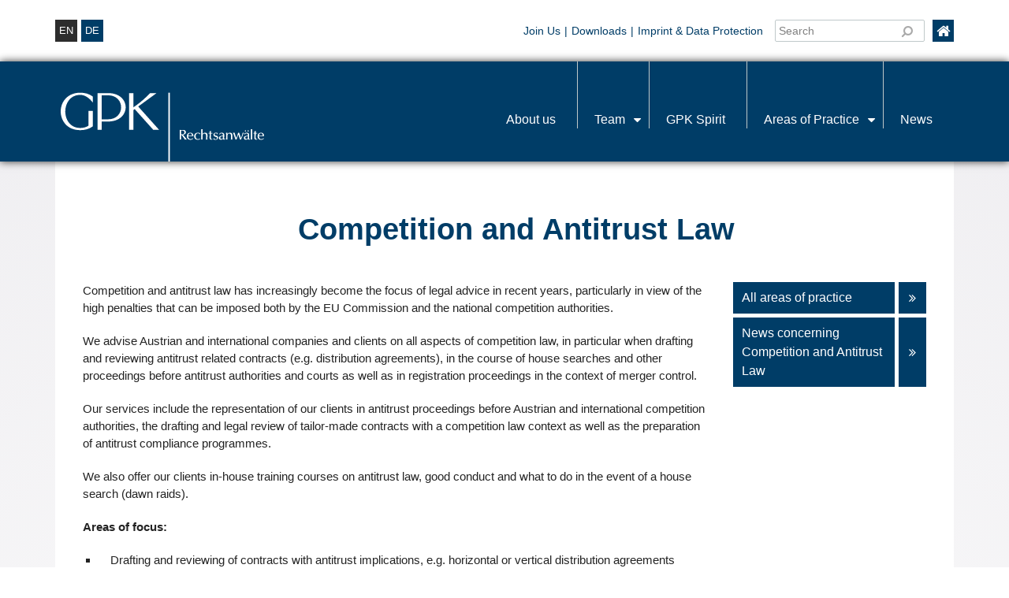

--- FILE ---
content_type: text/html; charset=UTF-8
request_url: https://www.lawfirm.at/en/rechtsgebiete/competition-and-antitrust-law
body_size: 7608
content:
<!doctype html><html lang="en-US"><head><meta charset="UTF-8"><meta name="viewport" content="width=device-width, initial-scale=1"><link rel="profile" href="https://gmpg.org/xfn/11"><title>Competition and Antitrust Law - GPK Pegger Kofler &amp; Partner</title><meta name='robots' content='index, follow, max-image-preview:large, max-snippet:-1, max-video-preview:-1' /><link rel="alternate" hreflang="de-de" href="https://www.lawfirm.at/rechtsgebiete/wettbewerbs-und-kartellrecht" /><link rel="alternate" hreflang="en-us" href="https://www.lawfirm.at/en/rechtsgebiete/competition-and-antitrust-law" /><link rel="alternate" hreflang="x-default" href="https://www.lawfirm.at/rechtsgebiete/wettbewerbs-und-kartellrecht" /><title>Competition and Antitrust Law - GPK Pegger Kofler &amp; Partner</title><link rel="canonical" href="https://www.lawfirm.at/en/rechtsgebiete/competition-and-antitrust-law" /><meta property="og:locale" content="en_US" /><meta property="og:type" content="article" /><meta property="og:title" content="Competition and Antitrust Law - GPK Pegger Kofler &amp; Partner" /><meta property="og:description" content="Competition and antitrust law has increasingly become the focus of legal advice in recent years, particularly in view of the high penalties that can be imposed both by the EU Commission and the national competition authorities." /><meta property="og:url" content="https://www.lawfirm.at/en/rechtsgebiete/competition-and-antitrust-law" /><meta property="og:site_name" content="GPK Pegger Kofler &amp; Partner" /><meta property="article:modified_time" content="2021-02-04T09:16:32+00:00" /><meta name="twitter:card" content="summary_large_image" /> <script type="application/ld+json" class="yoast-schema-graph">{"@context":"https://schema.org","@graph":[{"@type":"WebPage","@id":"https://www.lawfirm.at/en/rechtsgebiete/competition-and-antitrust-law","url":"https://www.lawfirm.at/en/rechtsgebiete/competition-and-antitrust-law","name":"Competition and Antitrust Law - GPK Pegger Kofler &amp; Partner","isPartOf":{"@id":"https://www.lawfirm.at/#website"},"datePublished":"2020-08-03T13:57:30+00:00","dateModified":"2021-02-04T09:16:32+00:00","breadcrumb":{"@id":"https://www.lawfirm.at/en/rechtsgebiete/competition-and-antitrust-law#breadcrumb"},"inLanguage":"en-US","potentialAction":[{"@type":"ReadAction","target":["https://www.lawfirm.at/en/rechtsgebiete/competition-and-antitrust-law"]}]},{"@type":"BreadcrumbList","@id":"https://www.lawfirm.at/en/rechtsgebiete/competition-and-antitrust-law#breadcrumb","itemListElement":[{"@type":"ListItem","position":1,"name":"Startseite","item":"https://www.lawfirm.at/en"},{"@type":"ListItem","position":2,"name":"Competition and Antitrust Law"}]},{"@type":"WebSite","@id":"https://www.lawfirm.at/#website","url":"https://www.lawfirm.at/","name":"GPK Pegger Kofler &amp; Partner","description":"Rechtsanwälte","potentialAction":[{"@type":"SearchAction","target":{"@type":"EntryPoint","urlTemplate":"https://www.lawfirm.at/?s={search_term_string}"},"query-input":"required name=search_term_string"}],"inLanguage":"en-US"}]}</script> <link rel='dns-prefetch' href='//lawfirm.cloud16.webhome.at' /><link rel='dns-prefetch' href='//s.w.org' /><link rel="alternate" type="application/rss+xml" title="GPK Pegger Kofler &amp; Partner &raquo; Feed" href="https://www.lawfirm.at/en/feed" /> <script>window._wpemojiSettings = {"baseUrl":"https:\/\/s.w.org\/images\/core\/emoji\/14.0.0\/72x72\/","ext":".png","svgUrl":"https:\/\/s.w.org\/images\/core\/emoji\/14.0.0\/svg\/","svgExt":".svg","source":{"concatemoji":"https:\/\/www.lawfirm.at\/wp\/wp-includes\/js\/wp-emoji-release.min.js?ver=6.0.9"}};
/*! This file is auto-generated */
!function(e,a,t){var n,r,o,i=a.createElement("canvas"),p=i.getContext&&i.getContext("2d");function s(e,t){var a=String.fromCharCode,e=(p.clearRect(0,0,i.width,i.height),p.fillText(a.apply(this,e),0,0),i.toDataURL());return p.clearRect(0,0,i.width,i.height),p.fillText(a.apply(this,t),0,0),e===i.toDataURL()}function c(e){var t=a.createElement("script");t.src=e,t.defer=t.type="text/javascript",a.getElementsByTagName("head")[0].appendChild(t)}for(o=Array("flag","emoji"),t.supports={everything:!0,everythingExceptFlag:!0},r=0;r<o.length;r++)t.supports[o[r]]=function(e){if(!p||!p.fillText)return!1;switch(p.textBaseline="top",p.font="600 32px Arial",e){case"flag":return s([127987,65039,8205,9895,65039],[127987,65039,8203,9895,65039])?!1:!s([55356,56826,55356,56819],[55356,56826,8203,55356,56819])&&!s([55356,57332,56128,56423,56128,56418,56128,56421,56128,56430,56128,56423,56128,56447],[55356,57332,8203,56128,56423,8203,56128,56418,8203,56128,56421,8203,56128,56430,8203,56128,56423,8203,56128,56447]);case"emoji":return!s([129777,127995,8205,129778,127999],[129777,127995,8203,129778,127999])}return!1}(o[r]),t.supports.everything=t.supports.everything&&t.supports[o[r]],"flag"!==o[r]&&(t.supports.everythingExceptFlag=t.supports.everythingExceptFlag&&t.supports[o[r]]);t.supports.everythingExceptFlag=t.supports.everythingExceptFlag&&!t.supports.flag,t.DOMReady=!1,t.readyCallback=function(){t.DOMReady=!0},t.supports.everything||(n=function(){t.readyCallback()},a.addEventListener?(a.addEventListener("DOMContentLoaded",n,!1),e.addEventListener("load",n,!1)):(e.attachEvent("onload",n),a.attachEvent("onreadystatechange",function(){"complete"===a.readyState&&t.readyCallback()})),(e=t.source||{}).concatemoji?c(e.concatemoji):e.wpemoji&&e.twemoji&&(c(e.twemoji),c(e.wpemoji)))}(window,document,window._wpemojiSettings);</script> <style>img.wp-smiley,
img.emoji {
	display: inline !important;
	border: none !important;
	box-shadow: none !important;
	height: 1em !important;
	width: 1em !important;
	margin: 0 0.07em !important;
	vertical-align: -0.1em !important;
	background: none !important;
	padding: 0 !important;
}</style><link rel='stylesheet' id='contact-form-7-css'  href='https://www.lawfirm.at/app/plugins/contact-form-7/includes/css/styles.css?ver=5.7.7' media='all' /><link rel='stylesheet' id='wpml-legacy-horizontal-list-0-css'  href='//lawfirm.cloud16.webhome.at/app/plugins/wpml-multilingual-cms/templates/language-switchers/legacy-list-horizontal/style.min.css?ver=1' media='all' /><style id='wpml-legacy-horizontal-list-0-inline-css'>.wpml-ls-statics-shortcode_actions, .wpml-ls-statics-shortcode_actions .wpml-ls-sub-menu, .wpml-ls-statics-shortcode_actions a {border-color:#cdcdcd;}.wpml-ls-statics-shortcode_actions a {color:#444444;background-color:#ffffff;}.wpml-ls-statics-shortcode_actions a:hover,.wpml-ls-statics-shortcode_actions a:focus {color:#000000;background-color:#eeeeee;}.wpml-ls-statics-shortcode_actions .wpml-ls-current-language>a {color:#444444;background-color:#ffffff;}.wpml-ls-statics-shortcode_actions .wpml-ls-current-language:hover>a, .wpml-ls-statics-shortcode_actions .wpml-ls-current-language>a:focus {color:#000000;background-color:#eeeeee;}</style><link rel='stylesheet' id='bootstrap-css-css'  href='https://www.lawfirm.at/app/themes/factor-theme/node_modules/bootstrap/dist/css/bootstrap.min.css?ver=6.0.9' media='all' /><link rel='stylesheet' id='factor-theme-css-css'  href='https://www.lawfirm.at/app/themes/factor-theme/style.css?ver=6.0.9' media='all' /><link rel='stylesheet' id='fd_child-theme-fontawesome-css'  href='https://www.lawfirm.at/app/themes/child-theme/node_modules/font-awesome/css/font-awesome.min.css?ver=6.0.9' media='all' /><link rel='stylesheet' id='fd_child-theme-style-css'  href='https://www.lawfirm.at/app/themes/child-theme/style.css?ver=6.0.9' media='all' /><link rel="https://api.w.org/" href="https://www.lawfirm.at/en/wp-json/" /><link rel="alternate" type="application/json" href="https://www.lawfirm.at/en/wp-json/wp/v2/rechtsgebiete/9021" /><link rel="EditURI" type="application/rsd+xml" title="RSD" href="https://www.lawfirm.at/wp/xmlrpc.php?rsd" /><link rel="wlwmanifest" type="application/wlwmanifest+xml" href="https://www.lawfirm.at/wp/wp-includes/wlwmanifest.xml" /><meta name="generator" content="WordPress 6.0.9" /><link rel='shortlink' href='https://www.lawfirm.at/en?p=9021' /><link rel="alternate" type="application/json+oembed" href="https://www.lawfirm.at/en/wp-json/oembed/1.0/embed?url=https%3A%2F%2Fwww.lawfirm.at%2Fen%2Frechtsgebiete%2Fcompetition-and-antitrust-law" /><link rel="alternate" type="text/xml+oembed" href="https://www.lawfirm.at/en/wp-json/oembed/1.0/embed?url=https%3A%2F%2Fwww.lawfirm.at%2Fen%2Frechtsgebiete%2Fcompetition-and-antitrust-law&#038;format=xml" /><meta name="generator" content="WPML ver:4.5.8 stt:1,3;" /><link rel="icon" href="https://www.lawfirm.at/app/uploads/cropped-Logo_favicon_310x310px_RGB_003D67_NEG-32x32.png" sizes="32x32" /><link rel="icon" href="https://www.lawfirm.at/app/uploads/cropped-Logo_favicon_310x310px_RGB_003D67_NEG-192x192.png" sizes="192x192" /><link rel="apple-touch-icon" href="https://www.lawfirm.at/app/uploads/cropped-Logo_favicon_310x310px_RGB_003D67_NEG-180x180.png" /><meta name="msapplication-TileImage" content="https://www.lawfirm.at/app/uploads/cropped-Logo_favicon_310x310px_RGB_003D67_NEG-270x270.png" /></head><body id="radial-bg-center" class="rechtsgebiete-template-default single single-rechtsgebiete postid-9021 no-sidebar"><div id="top-widget" class="top-widget"><div class="container widget-content px-0"><div class="top-widget-container"><div class="row justify-content-between"><div id="top-widget-1" class="col-6 col-md-5 col-lg-4 col-xl-4 d-flex"><div id="header_language_list"><ul><li class="current">en</li><li><a href="https://www.lawfirm.at/rechtsgebiete/wettbewerbs-und-kartellrecht">de</a></li></ul></div></div><div id="top-widget-2" class="col-5 col-md-6 col-lg-7 col-xl-8 mt-3 mt-md-0"><div class="ico-home"><a href="https://www.lawfirm.at/en"><i class="fa fa-home fa-lg"></i></a></div><div class="quick-search"><form role="search" method="get" id="searchform" action="https://www.lawfirm.at/en"> <input type="text" name="s" id="s" placeholder="Search" /> <button type="submit"><i class="fa fa-search fa-flip-horizontal float-left"></i></button></form></div><div id="nav_menu-2" class="widget widget_nav_menu"><h4>Top Menü</h4><div class="menu-top-menue-englisch0-container"><ul id="menu-top-menue-englisch0" class="menu"><li id="menu-item-1146" class="menu-item menu-item-type-post_type menu-item-object-page menu-item-1146"><a href="https://www.lawfirm.at/en/career">Join Us</a></li><li id="menu-item-8160" class="menu-item menu-item-type-post_type menu-item-object-page menu-item-8160"><a href="https://www.lawfirm.at/en/downloads">Downloads</a></li><li id="menu-item-8999" class="menu-item menu-item-type-post_type menu-item-object-page menu-item-8999"><a href="https://www.lawfirm.at/en/impressum">Imprint &#038; Data Protection</a></li></ul></div></div></div></div></div></div></div><div id="wrapper"><div id="layout-top" class="fullwidth"><header><div id="header"><div class="wrap"><div class="logo" role="banner"><div class="site-title"> <a title="GPK Pegger Kofler &amp; Partner" rel="home" href="https://www.lawfirm.at/en" class="logo-svg logo-svg-125 mt-0"> <img src="https://www.lawfirm.at/app/themes/child-theme/src/images/logo-gpk-neg.svg" alt="Logo von GPK Pegger Kofler & Partner"> </a></div></div><nav id="site-menu" class="menu site-menu"><ul id="menu-header-menue-englisch0" class="sf-menu menu"><li id="menu-item-1149" class="menu-item menu-item-type-post_type menu-item-object-page menu-item-home menu-item-1149"><a href="https://www.lawfirm.at/en">About us</a></li><li id="menu-item-1150" class="menu-item menu-item-type-post_type menu-item-object-page menu-item-has-children menu-item-1150"><a href="https://www.lawfirm.at/en/team">Team</a><ul class="sub-menu"><li id="menu-item-8143" class="menu-item menu-item-type-custom menu-item-object-custom menu-item-has-children menu-item-8143"><a href="/en/team/#anwaelte">Lawyers</a><ul class="sub-menu"><li id="menu-item-16244" class="menu-item menu-item-type-custom menu-item-object-custom menu-item-has-children menu-item-16244"><a href="/en/team#partners">Partners</a><ul class="sub-menu"><li id="menu-item-8145" class="menu-item menu-item-type-custom menu-item-object-custom menu-item-8145"><a href="/en/team/univ-prof-dr-franz-pegger">Univ. Prof. Dr. Franz Pegger</a></li><li id="menu-item-8146" class="menu-item menu-item-type-custom menu-item-object-custom menu-item-8146"><a href="/en/team/dr-stefan-kofler">Dr. Stefan Kofler</a></li><li id="menu-item-8147" class="menu-item menu-item-type-custom menu-item-object-custom menu-item-8147"><a href="/en/team/dr-norbert-rinderer">Dr. Norbert Rinderer</a></li><li id="menu-item-8148" class="menu-item menu-item-type-custom menu-item-object-custom menu-item-8148"><a href="/en/team/dr-herwig-frei">Dr. Herwig Frei</a></li><li id="menu-item-8149" class="menu-item menu-item-type-custom menu-item-object-custom menu-item-8149"><a href="/en/team/dr-georg-huber-ll-m">Dr. Georg Huber, LL.M.</a></li><li id="menu-item-8150" class="menu-item menu-item-type-custom menu-item-object-custom menu-item-8150"><a href="/en/team/dr-edwin-grubert-ll-m">Dr. Edwin Grubert, LL.M.</a></li><li id="menu-item-8151" class="menu-item menu-item-type-custom menu-item-object-custom menu-item-8151"><a href="/en/team/dr-alexandra-eder">Dr. Alexandra Eder</a></li><li id="menu-item-8152" class="menu-item menu-item-type-custom menu-item-object-custom menu-item-8152"><a href="/en/team/mag-melanie-gassler-tischlinger-ll-m">Mag. Melanie Gassler-Tischlinger, LL.M.</a></li><li id="menu-item-8153" class="menu-item menu-item-type-custom menu-item-object-custom menu-item-8153"><a href="/en/team/mmmag-barbara-egger-russe">MMMag. Barbara Egger-Russe</a></li><li id="menu-item-8154" class="menu-item menu-item-type-custom menu-item-object-custom menu-item-8154"><a href="/en/team/dr-silvia-moser-m-a">Dr. Silvia Moser, M.A.</a></li><li id="menu-item-9745" class="menu-item menu-item-type-custom menu-item-object-custom menu-item-9745"><a href="/en/team/mag-fabian-boesch-b-a">Mag. Fabian Bösch, BA</a></li><li id="menu-item-13093" class="menu-item menu-item-type-custom menu-item-object-custom menu-item-13093"><a href="/en/team/mag-andrea-pegger-bsc">Mag. Andrea Pegger, BSc.</a></li><li id="menu-item-13661" class="menu-item menu-item-type-custom menu-item-object-custom menu-item-13661"><a href="/en/team/mag-laura-neururer-2">Mag. Laura Neururer-Blum</a></li><li id="menu-item-17551" class="menu-item menu-item-type-custom menu-item-object-custom menu-item-17551"><a href="/en/team/mag-kristina-pegger">Mag. Kristina Pegger</a></li></ul></li></ul></li><li id="menu-item-8156" class="menu-item menu-item-type-custom menu-item-object-custom menu-item-8156"><a href="/en/team#anwaerter">Associates and Other Legal Staff</a></li><li id="menu-item-13791" class="menu-item menu-item-type-custom menu-item-object-custom menu-item-13791"><a href="/en/team/#marketing">Marketing</a></li><li id="menu-item-8157" class="menu-item menu-item-type-custom menu-item-object-custom menu-item-8157"><a href="/en/team#sekretariat">Support Staff</a></li></ul></li><li id="menu-item-1151" class="menu-item menu-item-type-post_type menu-item-object-page menu-item-1151"><a href="https://www.lawfirm.at/en/engagement">GPK Spirit</a></li><li id="menu-item-1154" class="menu-item menu-item-type-post_type menu-item-object-page current-menu-ancestor current-menu-parent current_page_parent current_page_ancestor menu-item-has-children menu-item-1154"><a href="https://www.lawfirm.at/en/rechtsgebiete">Areas of Practice</a><ul class="sub-menu"><li id="menu-item-9048" class="menu-item menu-item-type-post_type menu-item-object-rechtsgebiete menu-item-9048"><a href="https://www.lawfirm.at/en/rechtsgebiete/art-law">Art Law</a></li><li id="menu-item-9049" class="menu-item menu-item-type-post_type menu-item-object-rechtsgebiete menu-item-9049"><a href="https://www.lawfirm.at/en/rechtsgebiete/banking-and-capital-market-law">Banking and Capital Market Law</a></li><li id="menu-item-9050" class="menu-item menu-item-type-post_type menu-item-object-rechtsgebiete menu-item-9050"><a href="https://www.lawfirm.at/en/rechtsgebiete/company-and-corporate-law">Company and Corporate Law</a></li><li id="menu-item-9051" class="menu-item menu-item-type-post_type menu-item-object-rechtsgebiete current-menu-item menu-item-9051"><a href="https://www.lawfirm.at/en/rechtsgebiete/competition-and-antitrust-law" aria-current="page">Competition and Antitrust Law</a></li><li id="menu-item-9052" class="menu-item menu-item-type-post_type menu-item-object-rechtsgebiete menu-item-9052"><a href="https://www.lawfirm.at/en/rechtsgebiete/data-protection-privacy">Data Protection and Privacy</a></li><li id="menu-item-9053" class="menu-item menu-item-type-post_type menu-item-object-rechtsgebiete menu-item-9053"><a href="https://www.lawfirm.at/en/rechtsgebiete/distribution-and-export-law">Distribution and Export Law</a></li><li id="menu-item-9054" class="menu-item menu-item-type-post_type menu-item-object-rechtsgebiete menu-item-9054"><a href="https://www.lawfirm.at/en/rechtsgebiete/environmental-law">Environmental Law</a></li><li id="menu-item-9055" class="menu-item menu-item-type-post_type menu-item-object-rechtsgebiete menu-item-9055"><a href="https://www.lawfirm.at/en/rechtsgebiete/industrial-property-and-ip-law">Industrial Property and IP Law</a></li><li id="menu-item-9056" class="menu-item menu-item-type-post_type menu-item-object-rechtsgebiete menu-item-9056"><a href="https://www.lawfirm.at/en/rechtsgebiete/inheritance-law-and-probate-proceedings">Inheritance Law and Probate Proceedings</a></li><li id="menu-item-9057" class="menu-item menu-item-type-post_type menu-item-object-rechtsgebiete menu-item-9057"><a href="https://www.lawfirm.at/en/rechtsgebiete/it-law">IT Law</a></li><li id="menu-item-9058" class="menu-item menu-item-type-post_type menu-item-object-rechtsgebiete menu-item-9058"><a href="https://www.lawfirm.at/en/rechtsgebiete/arbeitsrecht">Labour Law</a></li><li id="menu-item-9059" class="menu-item menu-item-type-post_type menu-item-object-rechtsgebiete menu-item-9059"><a href="https://www.lawfirm.at/en/rechtsgebiete/litigation-and-arbitration">Litigation and Arbitration</a></li><li id="menu-item-9060" class="menu-item menu-item-type-post_type menu-item-object-rechtsgebiete menu-item-9060"><a href="https://www.lawfirm.at/en/rechtsgebiete/logistics-transport-and-forwarding-law">Logistics, Transport and Forwarding Law</a></li><li id="menu-item-9061" class="menu-item menu-item-type-post_type menu-item-object-rechtsgebiete menu-item-9061"><a href="https://www.lawfirm.at/en/rechtsgebiete/ma-company-succession">M&amp;A, Company Succession</a></li><li id="menu-item-9062" class="menu-item menu-item-type-post_type menu-item-object-rechtsgebiete menu-item-9062"><a href="https://www.lawfirm.at/en/rechtsgebiete/public-commercial-law">Public Commercial Law</a></li><li id="menu-item-9063" class="menu-item menu-item-type-post_type menu-item-object-rechtsgebiete menu-item-9063"><a href="https://www.lawfirm.at/en/rechtsgebiete/public-procurement-law">Public Procurement Law</a></li><li id="menu-item-9064" class="menu-item menu-item-type-post_type menu-item-object-rechtsgebiete menu-item-9064"><a href="https://www.lawfirm.at/en/rechtsgebiete/building-contract-law-construction-lawsuits">Building Contract Law, Construction Lawsuits</a></li><li id="menu-item-9065" class="menu-item menu-item-type-post_type menu-item-object-rechtsgebiete menu-item-9065"><a href="https://www.lawfirm.at/en/rechtsgebiete/real-estate-construction-and-property-development-law">Real Estate, Construction and Property Development Law</a></li><li id="menu-item-9066" class="menu-item menu-item-type-post_type menu-item-object-rechtsgebiete menu-item-9066"><a href="https://www.lawfirm.at/en/rechtsgebiete/restructuring-reorganization-and-insolvency">Restructuring, Reorganization and Insolvency</a></li><li id="menu-item-9067" class="menu-item menu-item-type-post_type menu-item-object-rechtsgebiete menu-item-9067"><a href="https://www.lawfirm.at/en/rechtsgebiete/sports-law">Sports Law</a></li><li id="menu-item-9068" class="menu-item menu-item-type-post_type menu-item-object-rechtsgebiete menu-item-9068"><a href="https://www.lawfirm.at/en/rechtsgebiete/tax-and-duties-law">Tax and Duties Law</a></li><li id="menu-item-9069" class="menu-item menu-item-type-post_type menu-item-object-rechtsgebiete menu-item-9069"><a href="https://www.lawfirm.at/en/rechtsgebiete/tort-law-and-liability-law">Tort Law and Liability Law</a></li></ul></li><li id="menu-item-4437" class="menu-item menu-item-type-post_type menu-item-object-page menu-item-4437"><a href="https://www.lawfirm.at/en/news">News</a></li></ul></nav></div></div></header></div><div id="layout" class="container"><div id="content-sidebar"><div class="container content-border" id="content"><div class="row" id="post-9021"><div class="col-12"><div class="blog-item post-9021 rechtsgebiete type-rechtsgebiete status-publish hentry"><div class="blog-item-content"><h1 class="entry-title"> Competition and Antitrust Law</h1></div></div></div><div class="col-md-11 col-lg-12 col-xl-9 m-auto"><div class="blog-item post-9021 rechtsgebiete type-rechtsgebiete status-publish hentry"><div class="entry-content clearfix"><p>Competition and antitrust law has increasingly become the focus of legal advice in recent years, particularly in view of the high penalties that can be imposed both by the EU Commission and the national competition authorities.</p><p>We advise Austrian and international companies and clients on all aspects of competition law, in particular when drafting and reviewing antitrust related contracts (e.g. distribution agreements), in the course of house searches and other proceedings before antitrust authorities and courts as well as in registration proceedings in the context of merger control.</p><p>Our services include the representation of our clients in antitrust proceedings before Austrian and international competition authorities, the drafting and legal review of tailor-made contracts with a competition law context as well as the preparation of antitrust compliance programmes.</p><p>We also offer our clients in-house training courses on antitrust law, good conduct and what to do in the event of a house search (dawn raids).</p><p><strong>Areas of focus:</strong></p><ul><li>Drafting and reviewing of contracts with antitrust implications, e.g. horizontal or vertical distribution agreements</li><li>Advice and support during investigations by competition authorities (requests for information/house searches)</li><li>Preparation of leniency applications</li><li>Representation in antitrust law disputes before courts</li><li>Notifications under merger control</li><li>Training</li></ul><p><strong>Contact persons:</strong></p><p><a href="https://www.lawfirm.at/en/team/dr-georg-huber-ll-m-2">Dr. Georg Huber, LL.M.</a></p><p><a href="https://www.lawfirm.at/en/team/mmmag-barbara-egger-russe-2">MMMag. Barbara Egger-Russe</a></p><p><strong>Further attorneys with expertise in this area:</strong></p><p><a href="https://www.lawfirm.at/en/team/univ-prof-dr-franz-pegger">Univ.-Prof. Dr. Franz Pegger</a></p><p><a href="https://www.lawfirm.at/en/team/dr-silvia-moser-m-a-2">Dr. Silvia Moser, M.A.</a></p><p><a href="https://www.lawfirm.at/en/team/mag-fabian-boesch-b-a">Mag. Fabian Bösch, B.A.</a></p></div></div></div><div class="col-md-6 col-lg-12 col-xl-3 m-0" id="side"> <a href="https://www.lawfirm.at/en/en/rechtsgebiete" id="team-description"
 class="btn button normal btn-100 dark-blue ico text-left">All areas of practice <i class="fa fa-angle-double-right"></i><div class="btn-border-left"></div> </a> <a href="https://www.lawfirm.at/en/en/news?st=9021"
 id="team-description"
 class="topics-description btn button normal dark-blue ico btn-100 text-left"> News concerning Competition and Antitrust Law <i class="fa fa-angle-double-right"></i><div class="btn-border-left"></div> </a></div></div></div><h2 class="text-center">Contact Us</h2><div class="wpcf7 no-js" id="wpcf7-f9019-o1" lang="de-DE" dir="ltr"><div class="screen-reader-response"><p role="status" aria-live="polite" aria-atomic="true"></p><ul></ul></div><form action="/en/rechtsgebiete/competition-and-antitrust-law#wpcf7-f9019-o1" method="post" class="wpcf7-form init" aria-label="Contact form" novalidate="novalidate" data-status="init"><div style="display: none;"> <input type="hidden" name="_wpcf7" value="9019" /> <input type="hidden" name="_wpcf7_version" value="5.7.7" /> <input type="hidden" name="_wpcf7_locale" value="de_DE" /> <input type="hidden" name="_wpcf7_unit_tag" value="wpcf7-f9019-o1" /> <input type="hidden" name="_wpcf7_container_post" value="0" /> <input type="hidden" name="_wpcf7_posted_data_hash" value="" /></div><div class="container"><div class="rechtsgebiete-form"><div class="row m-auto form-width"><div class="col-12 col-md-6 col-lg-6 col-xl-6 m-0"><p><label> First name*<br /> <span class="wpcf7-form-control-wrap" data-name="your-vorname"><input size="40" class="wpcf7-form-control wpcf7-text wpcf7-validates-as-required" aria-required="true" aria-invalid="false" value="" type="text" name="your-vorname" /></span> </label></p><p><label> Last name*<br /> <span class="wpcf7-form-control-wrap" data-name="your-nachname"><input size="40" class="wpcf7-form-control wpcf7-text wpcf7-validates-as-required" aria-required="true" aria-invalid="false" value="" type="text" name="your-nachname" /></span> </label></p><p><label> Email*<br /> <span class="wpcf7-form-control-wrap" data-name="your-email"><input size="40" class="wpcf7-form-control wpcf7-text wpcf7-email wpcf7-validates-as-required wpcf7-validates-as-email" aria-required="true" aria-invalid="false" value="" type="email" name="your-email" /></span> </label></p></div><div class="col-12 col-md-6 col-lg-6 col-xl-6 m-0"><p><label> Subject*<br /> <span class="wpcf7-form-control-wrap" data-name="your-subject"><input size="40" class="wpcf7-form-control wpcf7-text wpcf7-validates-as-required" aria-required="true" aria-invalid="false" value="" type="text" name="your-subject" /></span> </label></p><p><label> Message<br /> <span class="wpcf7-form-control-wrap" data-name="your-message"><textarea cols="40" rows="10" class="wpcf7-form-control wpcf7-textarea" aria-invalid="false" name="your-message"></textarea></span> </label></p><p><span class="wpcf7-form-control-wrap" data-name="quiz-math"><label><span class="wpcf7-quiz-label">12+48=?</span> <input size="40" class="wpcf7-form-control wpcf7-quiz quiz-math" autocomplete="off" aria-required="true" aria-invalid="false" type="text" name="quiz-math" /></label><input type="hidden" name="_wpcf7_quiz_answer_quiz-math" value="f3b03c8681ff5bdfd11cd6440eea64c6" /></span></p><p><input class="wpcf7-form-control has-spinner wpcf7-submit button normal dark-blue readmore" type="submit" value="Send" /></p></div></div></div></div><div class="wpcf7-response-output" aria-hidden="true"></div></form></div></div></div></div></div><div id="fd_logo-partners" class="container"><h2 class="page-sub-title entry-title text-center headline-margin-bottom-top">Our Network</h2><div class="row justify-content-center align-items-center"><a href="https://www.eurojuris.net/" target="_blank" class="col-auto fd_partner-logo fd_partner-logo-small"><img src="https://www.lawfirm.at/app/uploads/EJ-INT-V1.png" alt="" title="EJ-INT-V1"></a><a href="https://www.alfainternational.com/" target="_blank" class="col-auto fd_partner-logo fd_partner-logo-large"><img src="https://www.lawfirm.at/app/uploads/alfa-vertical.png" alt="" title="alfa-vertical"></a><a href="https://www.galalaw.com/" target="_blank" class="col-auto fd_partner-logo fd_partner-logo-large"><img src="https://www.lawfirm.at/app/uploads/gala_logo-1.jpg" alt="" title="gala_logo"></a><a href="https://galexy.eu/" target="_blank" class="col-auto fd_partner-logo fd_partner-logo-large"><img src="https://www.lawfirm.at/app/uploads/Logo-Galexy.png" alt="" title="Logo Galexy"></a></div></div><div id="layout-bottom" class="m-auto p-0"><footer id="linear-bg-footer"><div class="footer-widget-area"><div class="footer-widgets container pt-0"><div class="logo logo-footer mt-2 mb-5" role="banner"><div class="site-title"> <a class="logo-svg" title="GPK Pegger Kofler &amp; Partner" rel="home" href="https://www.lawfirm.at/en"> <img src="https://www.lawfirm.at/app/themes/child-theme/src/images/logo-gpk-neg.svg" alt="Logo von GPK Pegger Kofler & Partner"> </a></div></div><div id="footer-widget-2" class="widget"><div id="text-3" class="widget widget_text"><div class="textwidget"><p class="white mb-3"> GPK Pegger Kofler & Partner<br> Rechtsanwälte GmbH & Co KG</p><p class="white mb-3"> Maria-Theresien-Straße 24<br> 6020 Innsbruck<br>Austria</p></div></div></div><div id="footer-widget-3" class="widget"><div id="text-4" class="widget widget_text"><div class="textwidget"><p class="white">Tel.:</strong> +43 (0)512 57 18 11<br> E-Mail: <a href="mailto:office@lawfirm.at">office@lawfirm.at</a></p></div></div> <a href="https://www.instagram.com/gpk_pegger_kofler_partner" class="ml-xl-5 ml-3 mr-3 fd_social-logo" target="_blank"> <img src="https://www.lawfirm.at/app/themes/child-theme/src/images/instagram-white.svg" alt="GPK auf Instagram"> </a> <a href="https://at.linkedin.com/company/gpk-pegger-kofler-partner" class="fd_social-logo" target="_blank"> <img src="https://www.lawfirm.at/app/themes/child-theme/src/images/linkedin-white.png" alt="GPK auf Linkedin"> </a></div><div id="footer-widget-4" class="widget"><div id="text-12" class="widget widget_text"><div class="textwidget"><ul><li><a href="https://lawfirm.at/en/career">Career</a></li><li><a href="https://lawfirm.at/en/kontakt">Contact</a></li><li><a href="https://lawfirm.at/en/downloads">Downloads</a></li></ul></div></div></div><div id="footer-widget-5" class="widget"><div id="text-19" class="widget widget_text"><div class="textwidget"><ul><li><a href="https://lawfirm.at/en/impressum">Imprint & Data Protection</a></li><li><a href="https://lawfirm.at/en/sitemap">Sitemap</a></li></ul></div></div></div></div></div></footer></div> <script defer src='https://www.lawfirm.at/app/cache/autoptimize/js/autoptimize_single_7be65ac27024c7b5686f9d7c49690799.js?ver=5.7.7' id='swv-js'></script> <script id='contact-form-7-js-extra'>var wpcf7 = {"api":{"root":"https:\/\/www.lawfirm.at\/en\/wp-json\/","namespace":"contact-form-7\/v1"}};</script> <script defer src='https://www.lawfirm.at/app/cache/autoptimize/js/autoptimize_single_5bc2b1fa970f9cecb3c30c0c92c98271.js?ver=5.7.7' id='contact-form-7-js'></script> <script defer src='https://www.lawfirm.at/app/themes/factor-theme/node_modules/jquery/dist/jquery.min.js?ver=2.0.0' id='factor-theme-jquery-scripts-js'></script> <script defer src='https://www.lawfirm.at/app/cache/autoptimize/js/autoptimize_single_836835c954fa1283987f6f6808679ca0.js?ver=2.0.0' id='factor-theme-bootstrap-bundle-scripts-js'></script> <script defer src='https://www.lawfirm.at/app/cache/autoptimize/js/autoptimize_single_e068fea58e3a795f09331465069d3e50.js?ver=2.0.0' id='factor-theme-main-scripts-js'></script> <script defer src='https://www.lawfirm.at/app/cache/autoptimize/js/autoptimize_single_7659a23f6f23d6b666c429d6dc281a06.js?ver%5B0%5D=jquery' id='fd_child-theme-superfish-mod-js'></script> <script defer src='https://www.lawfirm.at/app/cache/autoptimize/js/autoptimize_single_c93accef46446d8696749c9994562c88.js?ver%5B0%5D=jquery' id='fd_child-theme-scripts-js'></script> </body></html>

--- FILE ---
content_type: text/javascript
request_url: https://www.lawfirm.at/app/cache/autoptimize/js/autoptimize_single_e068fea58e3a795f09331465069d3e50.js?ver=2.0.0
body_size: 312
content:
var windowWidth=window.innerWidth;function fd_getMenuHeight(){var menuHeight=jQuery("#fd_main-navigation").outerHeight();var wpMenuHeight=jQuery("#wpadminbar").outerHeight();jQuery(".fd_header-height-desktop-100").css('min-height','calc(100vh - '+menuHeight+'px)');if(windowWidth<=991){jQuery(".fd_header-height-tablet-100").css('min-height','calc(100vh - '+menuHeight+'px)');}
if(windowWidth<=575){jQuery(".fd_header-height-mobile-100").css('min-height','calc(100vh - '+menuHeight+'px)');}
jQuery("#fd_header").css('padding-top',menuHeight+'px');jQuery("#fd_main-navigation").css('margin-top',wpMenuHeight+'px');}
function fd_mainMenu(){jQuery(".fd_menu-burger").click(function(){if(jQuery(".fd_menu-burger").attr('aria-expanded')==='true'){jQuery(".fd_menu-burger").attr('aria-expanded','false');}else{jQuery(".fd_menu-burger").attr('aria-expanded','true');}
jQuery(this).parent().find('.fd_menu-items-wrap').toggleClass('fd_show');});}
function fd_scollFunction(){var prevScrollpos=window.pageYOffset;jQuery(document).on('scroll',function(event){var currentScrollPos=window.pageYOffset;jQuery(".fd_main-navigation-fixed").parent().parent().parent().find('#fd_main-navigation').addClass('fd_nav-fixed');jQuery(".fd_main-navigation-flexfixed").parent().parent().parent().find('#fd_main-navigation').addClass('fd_nav-flexfixed');if(document.body.scrollTop>20||document.documentElement.scrollTop>20){jQuery(".fd_nav-flexfixed").addClass('fd_nav-scrolled');jQuery(".fd_arrow-header").removeClass("fd_show");}else{jQuery(".fd_nav-flexfixed").removeClass('fd_nav-scrolled');jQuery(".fd_arrow-header").addClass("fd_show");}
if(prevScrollpos>currentScrollPos){jQuery(".fd_nav-flexfixed").removeClass('fd_nav-scrolled');}
if(prevScrollpos<currentScrollPos-10){jQuery(".fd_nav-flexfixed").addClass('fd_nav-scrolled');}
prevScrollpos=currentScrollPos;});}
jQuery(window).ready(function($){fd_getMenuHeight();fd_mainMenu();fd_scollFunction();});

--- FILE ---
content_type: image/svg+xml
request_url: https://www.lawfirm.at/app/themes/child-theme/src/images/logo-gpk-neg.svg
body_size: 9790
content:
<?xml version="1.0" encoding="utf-8"?>
<!-- Generator: Adobe Illustrator 16.0.4, SVG Export Plug-In . SVG Version: 6.00 Build 0)  -->
<!DOCTYPE svg PUBLIC "-//W3C//DTD SVG 1.1//EN" "http://www.w3.org/Graphics/SVG/1.1/DTD/svg11.dtd">
<svg version="1.1" id="Ebene_1" xmlns="http://www.w3.org/2000/svg" xmlns:xlink="http://www.w3.org/1999/xlink" x="0px" y="0px"
	 width="300px" height="141px" viewBox="-39.74 -28.638 300 141" enable-background="new -39.74 -28.638 300 141"
	 xml:space="preserve">
<rect x="119.812" y="15.351" fill="#FFFFFF" width="2.082" height="97.011"/>
<g>
	<path fill="#FFFFFF" d="M145.7,81.162c-0.236-0.336-4.378-5.529-5.108-6.66c1.206-0.217,3.883-0.711,3.883-3.547
		c0-0.951-0.257-1.765-1.011-2.38c-0.651-0.533-1.385-0.829-3.747-0.829c-0.316,0-1.941,0.02-2.3,0.02c-0.418,0-0.97,0-1.723-0.078
		c0.06,2.217,0.121,4.278,0.121,6.123c0,2.892-0.039,5.25-0.138,7.588c0.295-0.06,0.512-0.116,1.046-0.116
		c0.358,0,0.811,0.036,1.151,0.116c-0.16-3.169-0.142-5.232-0.142-6.639h0.516c1.524,1.804,2.973,3.669,4.856,6.639
		c0.554-0.06,1.01-0.116,1.425-0.116c0.435,0,0.754,0.057,1.168,0.116v-0.236H145.7z M142.416,71.173
		c0,2.756-2.737,2.873-3.631,2.913c-0.475,0.02-0.672,0.02-1.049-0.02c0-0.419-0.02-1.806-0.02-2.717c0-0.893,0-1.804,0.036-2.696
		c0.261-0.04,0.675-0.1,1.251-0.1C140.451,68.557,142.416,68.852,142.416,71.173 M154.979,76.581
		c0.018-1.068,0.077-4.912-4.343-4.912c-3.249,0-4.753,2.3-4.753,5.031c0,3.056,1.84,4.958,4.852,4.958
		c1.608,0,2.817-0.455,3.688-1.288c0.02-0.315,0.02-0.635,0.137-1.19l-0.235-0.058c-0.299,0.416-1.207,1.605-3.151,1.605
		c-0.574,0-1.861-0.06-2.778-1.548c-0.533-0.911-0.533-2.042-0.533-2.598L154.979,76.581L154.979,76.581z M147.883,75.753
		c0.178-1.983,1.01-3.293,2.735-3.293c2.378,0,2.378,2.636,2.378,3.293H147.883z M164.368,79.677
		c-0.709,0.771-1.879,1.069-2.691,1.069c-1.151,0-3.469-0.593-3.469-4.241c0-2.478,1.147-4.043,3.348-4.043
		c0.716,0,1.843,0.177,2.423,1.644h0.234c0.058-0.376,0.139-0.932,0.435-1.685c-0.988-0.573-2.099-0.79-3.267-0.79
		c-3.272,0-5.231,1.999-5.231,5.033c0,2.516,1.481,4.994,5.249,4.994c1.31,0,2.338-0.376,2.932-0.771
		c0.021-0.277,0.036-0.615,0.218-1.149L164.368,79.677z M168.057,71.688c0.021-0.812,0.021-0.989,0.037-2.697
		c0-0.653,0.082-1.923,0.101-2.217c-0.297,0.036-0.612,0.117-1.069,0.117c-0.476,0-0.75-0.081-1.03-0.117
		c0.061,1.722,0.1,2.515,0.1,5.19v4.3c0,1.605-0.059,3.529-0.14,5.132c0.3-0.079,0.558-0.117,1.031-0.117s0.772,0.038,1.068,0.117
		c-0.078-1.188-0.138-2.021-0.138-4.913c0-1.806,0.299-2.3,0.674-2.737c0.396-0.455,1.052-0.871,2.022-0.871
		c2.203,0,2.301,1.883,2.301,3.865c0,0.357,0,2.538-0.181,4.656c0.298-0.079,0.533-0.117,1.052-0.117
		c0.494,0,0.73,0.038,1.008,0.117c-0.04-0.297-0.062-1.684-0.062-2.061c0-0.672,0.082-4.024,0.082-4.223
		c0-1.129-0.158-3.446-3.408-3.446c-1.902,0-2.974,1.009-3.488,1.94L168.057,71.688z M177.929,76.001
		c-0.041,1.857-0.041,2.216-0.041,2.529c0,1.247,0.123,1.581,0.277,1.859c0.338,0.572,0.993,1.186,2.12,1.186
		c0.453,0,1.229-0.118,1.683-0.374c-0.036-0.258-0.036-0.336,0-0.556c-0.256,0.042-0.732,0.12-0.91,0.12
		c-1.131,0-1.387-0.87-1.387-2.472c0-1.799,0.021-3.62,0.099-5.419c0.815,0,1.646,0.039,2.145,0.058
		c-0.021-0.158-0.036-0.275-0.036-0.494c0-0.218,0.016-0.336,0.036-0.496c-0.677,0.082-1.411,0.121-2.145,0.121
		c0.042-1.309,0.042-1.469,0.141-3.111c-0.375,0.217-1.462,0.813-2.021,0.91c0.042,1.032,0.042,1.505,0.042,2.201
		c-0.375,0-0.695-0.021-0.949-0.039c-0.261-0.039-0.481-0.059-0.636-0.082c0.02,0.18,0.034,0.317,0.034,0.517
		c0,0.217-0.018,0.354-0.034,0.493c0.832-0.059,0.95-0.08,1.585-0.08v3.129H177.929z M189.025,73.967
		c0.061-0.675,0.199-1.148,0.396-1.663c-0.456-0.237-1.249-0.653-2.618-0.653c-2.733,0-3.425,1.822-3.425,2.952
		c0,1.744,1.403,2.36,2.254,2.636c2.084,0.674,2.76,0.893,2.76,2.022c0,1.132-0.972,1.626-2.005,1.626
		c-0.435,0-0.952-0.078-1.445-0.376c-0.732-0.436-0.929-0.972-1.068-1.308l-0.239,0.059c-0.039,0.256-0.198,1.11-0.454,1.585
		c0.219,0.158,1.324,0.831,2.932,0.831c2.755,0,3.806-1.682,3.806-3.188c0-1.981-1.428-2.359-3.19-2.815
		c-0.695-0.178-1.866-0.596-1.866-1.744c0-0.852,0.635-1.487,1.845-1.487c0.318,0,0.874,0.039,1.289,0.337
		c0.574,0.396,0.694,0.894,0.772,1.188L189.025,73.967L189.025,73.967z M192.315,74.144c0.179-0.416,0.613-1.468,2.257-1.468
		c1.291,0,2.225,0.814,2.225,2.163c0,0.555-0.179,0.814-0.734,0.952l-1.726,0.378c-1.606,0.356-3.287,0.73-3.287,2.833
		c0,1.092,0.69,2.635,2.731,2.635c1.547,0,2.378-0.751,2.993-1.385c0.22,0.891,0.853,1.285,1.505,1.285
		c0.554,0,0.987-0.216,1.426-0.433l-0.019-0.552c-0.099,0.036-0.26,0.098-0.497,0.098c-0.732,0-0.732-0.575-0.732-2.318
		c0-0.516,0.078-2.994,0.078-3.567c0-1.21-0.355-1.785-0.812-2.221c-0.79-0.731-1.882-0.892-2.653-0.892
		c-1.63,0-2.6,0.711-3.21,1.209l-0.08,1.288h0.535V74.144z M196.757,78.625c0,1.091-1.093,1.885-2.104,1.885
		c-0.694,0-1.687-0.376-1.687-1.666c0-1.07,0.378-1.884,3.79-2.399V78.625z M201.291,75.949c0,2.974-0.098,4.243-0.196,5.449
		c0.299-0.06,0.594-0.116,1.05-0.116c0.453,0,0.77,0.057,1.047,0.116c-0.059-0.732-0.158-1.743-0.158-3.289
		c0-0.934,0-3.173,0.359-3.866c0.474-0.892,1.305-1.367,2.359-1.367c2.201,0,2.302,1.884,2.302,3.866c0,0.357,0,2.537-0.183,4.656
		c0.299-0.08,0.535-0.116,1.051-0.116c0.497,0,0.731,0.036,1.009,0.116c-0.038-0.298-0.059-1.685-0.059-2.06
		c0-0.674,0.081-4.026,0.081-4.224c0-1.129-0.16-3.446-3.406-3.446c-1.885,0-2.978,1.008-3.491,1.939
		c0.021-0.276,0.077-1.583,0.099-1.88c-0.336,0.06-0.597,0.115-0.971,0.115c-0.373,0-0.633-0.056-0.99-0.115
		C201.232,73.113,201.291,74.639,201.291,75.949 M218.395,74.402c0.078,0,0.221,0.397,0.419,0.953
		c0.968,2.695,1.406,3.944,2.038,6.043c0.336-0.099,0.576-0.116,0.712-0.116c0.277,0,0.557,0.077,0.673,0.116
		c0.992-2.674,3.094-8.006,3.985-9.67c-0.198,0.06-0.419,0.098-0.854,0.098c-0.276,0-0.475-0.02-0.711-0.098
		c-1.208,4.359-2.396,7.274-2.557,7.274c-0.117,0-0.398-0.755-0.796-1.965c-0.732-2.261-1.224-3.629-1.604-5.31
		c-0.257,0.06-0.434,0.115-0.811,0.115c-0.335,0-0.516-0.037-0.833-0.115c-1.029,4.022-2.315,7.274-2.497,7.274
		c-0.138,0-0.851-2.241-0.99-2.658c-0.691-2.1-1.188-3.644-1.386-4.616c-0.573,0.118-0.99,0.115-1.15,0.115
		c-0.514,0-0.932-0.056-1.147-0.115c0.969,2.375,3.328,8.622,3.545,9.67c0.139-0.06,0.336-0.116,0.694-0.116
		c0.316,0,0.573,0.057,0.755,0.116c0.97-2.952,1.921-5.589,2.08-6.065C218.139,74.8,218.316,74.402,218.395,74.402"/>
	<path fill="#FFFFFF" d="M227.49,74.144c0.179-0.416,0.616-1.468,2.26-1.468c1.29,0,2.222,0.814,2.222,2.162
		c0,0.557-0.177,0.815-0.733,0.953l-1.723,0.376c-1.608,0.358-3.291,0.732-3.291,2.834c0,1.091,0.691,2.635,2.731,2.635
		c1.549,0,2.381-0.751,2.996-1.384c0.217,0.889,0.851,1.284,1.505,1.284c0.551,0,0.991-0.216,1.424-0.433l-0.019-0.555
		c-0.101,0.04-0.26,0.1-0.496,0.1c-0.733,0-0.733-0.576-0.733-2.32c0-0.515,0.081-2.995,0.081-3.567c0-1.209-0.359-1.784-0.813-2.22
		c-0.79-0.732-1.884-0.89-2.653-0.89c-1.628,0-2.596,0.711-3.212,1.206l-0.078,1.288h0.533V74.144z M231.93,78.625
		c0,1.092-1.092,1.885-2.1,1.885c-0.697,0-1.688-0.376-1.688-1.666c0-1.072,0.379-1.884,3.788-2.397V78.625L231.93,78.625z
		 M231.414,69.113c0,0.533,0.417,0.928,0.91,0.928c0.516,0,0.932-0.416,0.932-0.928c0-0.497-0.416-0.911-0.932-0.911
		C231.83,68.202,231.414,68.617,231.414,69.113 M227.53,69.113c0,0.533,0.419,0.928,0.914,0.928c0.51,0,0.928-0.416,0.928-0.928
		c0-0.497-0.418-0.911-0.928-0.911C227.948,68.202,227.53,68.617,227.53,69.113 M236.114,73.765c0,5.076,0,5.632-0.121,7.633
		c0.297-0.078,0.516-0.137,1.01-0.137c0.535,0,0.771,0.059,1.068,0.137c-0.118-2.773-0.157-4.08-0.157-7.193
		c0-3.43,0.038-4.56,0.139-7.431c-0.356,0.058-0.694,0.117-1.05,0.117c-0.374,0-0.693-0.06-1.027-0.117
		C236.093,68.755,236.093,69.251,236.114,73.765 M241.147,76.001c-0.039,1.857-0.039,2.216-0.039,2.532
		c0,1.244,0.117,1.581,0.277,1.856c0.334,0.572,0.988,1.186,2.117,1.186c0.456,0,1.23-0.118,1.687-0.374
		c-0.04-0.258-0.04-0.336,0-0.553c-0.261,0.039-0.733,0.117-0.912,0.117c-1.129,0-1.388-0.87-1.388-2.472
		c0-1.799,0.02-3.62,0.101-5.419c0.812,0,1.644,0.04,2.137,0.058c-0.02-0.158-0.034-0.275-0.034-0.494
		c0-0.218,0.017-0.338,0.034-0.496c-0.671,0.082-1.406,0.121-2.137,0.121c0.039-1.309,0.039-1.469,0.138-3.111
		c-0.375,0.217-1.467,0.812-2.02,0.91c0.039,1.032,0.039,1.504,0.039,2.201c-0.377,0-0.694-0.021-0.953-0.039
		c-0.256-0.039-0.476-0.06-0.634-0.082c0.022,0.18,0.034,0.317,0.034,0.517c0,0.217-0.016,0.354-0.034,0.494
		c0.833-0.06,0.953-0.081,1.584-0.081v3.129H241.147z"/>
	<path fill="#FFFFFF" d="M254.653,76.582c0.018-1.067,0.078-4.913-4.339-4.913c-3.252,0-4.756,2.3-4.756,5.031
		c0,3.056,1.84,4.955,4.854,4.955c1.605,0,2.811-0.452,3.684-1.283c0.022-0.319,0.022-0.637,0.137-1.192l-0.234-0.06
		c-0.3,0.418-1.207,1.606-3.149,1.606c-0.574,0-1.863-0.059-2.777-1.547c-0.534-0.911-0.534-2.042-0.534-2.597L254.653,76.582
		L254.653,76.582z M247.556,75.753c0.181-1.981,1.013-3.294,2.737-3.294c2.378,0,2.378,2.637,2.378,3.294H247.556z"/>
	<path fill="#FFFFFF" d="M25.926,18.964h8.613c12.828,0,18.669,8.783,18.669,16.942c0,8.161-5.841,16.944-18.669,16.944h-6.003
		c-0.878,0-1.754,0.035-2.609,0.083V18.964z M34.538,15.884H19.885v51.763h6.041V55.997c0.823-0.092,1.555-0.117,2.609-0.063h6.003
		c17.238,0,25.088-10.381,25.088-20.027C59.626,26.262,51.777,15.884,34.538,15.884"/>
	<path fill="#FFFFFF" d="M77.284,34.795l25.935-18.912h-9.142l-0.337,0.355c-5.825,6.119-11.859,11.472-17.932,15.912l-5.394,3.929
		V15.884h-6.041v51.763h6.041v-27.8l1.921-1.405l26.226,29.203h8.195L77.284,34.795z"/>
	<path fill="#FFFFFF" d="M7.321,40.891v20.8c-3.279,2.211-7.184,3.331-11.613,3.331c-14.57,0-21.203-12.078-21.203-23.297
		c0-6.139,1.891-11.845,5.325-16.074c3.836-4.724,9.326-7.221,15.878-7.221c7.885,0,13.907,6.44,15.565,8.417l2.016,2.401v-8.473
		l-0.489-0.348c-4.773-3.369-10.524-5.079-17.091-5.079c-8.515,0-15.678,2.851-20.719,8.241c-4.476,4.789-6.941,11.23-6.941,18.134
		c0,12.704,8.656,26.377,27.66,26.377c6.616,0,12.393-1.711,17.165-5.08l0.492-0.347V40.891H7.321z"/>
</g>
</svg>
